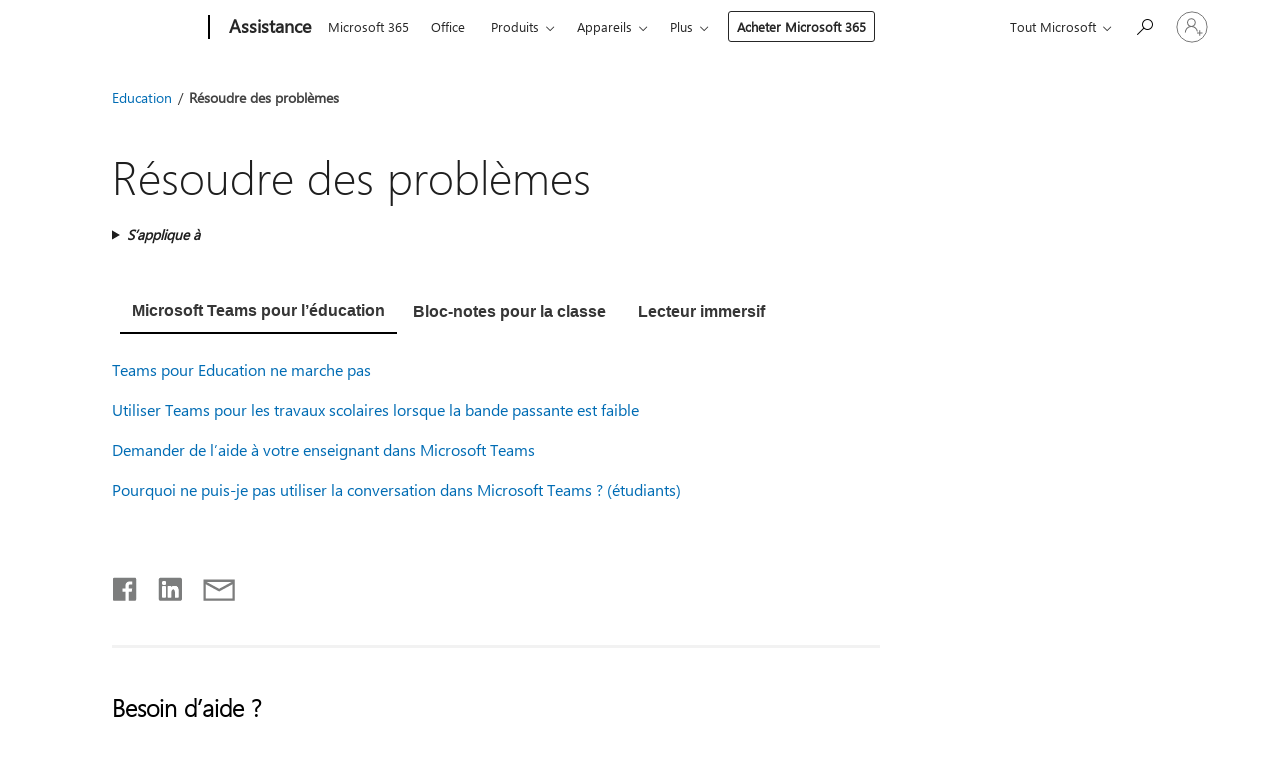

--- FILE ---
content_type: text/html; charset=utf-8
request_url: https://login.microsoftonline.com/common/oauth2/v2.0/authorize?client_id=ee272b19-4411-433f-8f28-5c13cb6fd407&redirect_uri=https%3A%2F%2Fsupport.microsoft.com%2Fsignin-oidc&response_type=code%20id_token&scope=openid%20profile%20offline_access&response_mode=form_post&nonce=639029302821802410.ZTUxM2EzNmEtNDVmYi00YTdkLTllNGQtM2ZjNTM4MDNkOTAyOWQ3ODBlNzgtYTNjZi00MzA1LTk4NTItNDU3NDUyMTY0YzY3&prompt=none&nopa=2&state=CfDJ8MF9taR5d3RHoynoKQkxN0Bw6TnsqpG88TWOry5nReNigDYUgegmh3imfsznBuz_vnBifwT_EjFYfQVPVbGjTxwy-Xz3-ywHPFxCVWLMNXwTuTuXMI_OjAN_VSbR30jpt9souMUFo1Cv3jhWoMErtYFwrPVUds9w9euPNL0jl2B4LC375177uA5e63WlK0a2d4SF-pUtBQzNLTLK6_dowauE2TjyNsQbQ-QMEnXNGPjfKWr425ri6FsISJthFsBk2DAfRrgAs42ku5qJ6JONUTMERU_KgkbMFY_Him5z3x38a3U8g7R-HEtwaM_cfhMO9GFo3bFUv26fNoTtvLmpM_IJxJrVu6ywFjiEPcDAPPsQ&x-client-SKU=ID_NET6_0&x-client-ver=8.12.1.0&sso_reload=true
body_size: 10104
content:


<!-- Copyright (C) Microsoft Corporation. All rights reserved. -->
<!DOCTYPE html>
<html>
<head>
    <title>Redirecting</title>
    <meta http-equiv="Content-Type" content="text/html; charset=UTF-8">
    <meta http-equiv="X-UA-Compatible" content="IE=edge">
    <meta name="viewport" content="width=device-width, initial-scale=1.0, maximum-scale=2.0, user-scalable=yes">
    <meta http-equiv="Pragma" content="no-cache">
    <meta http-equiv="Expires" content="-1">
    <meta name="PageID" content="FetchSessions" />
    <meta name="SiteID" content="" />
    <meta name="ReqLC" content="1033" />
    <meta name="LocLC" content="en-US" />

    
<meta name="robots" content="none" />

<script type="text/javascript" nonce='bT3yJZrNaEqZUEsW2TzWVQ'>//<![CDATA[
$Config={"urlGetCredentialType":"https://login.microsoftonline.com/common/GetCredentialType?mkt=en-US","urlGoToAADError":"https://login.live.com/oauth20_authorize.srf?client_id=ee272b19-4411-433f-8f28-5c13cb6fd407\u0026scope=openid+profile+offline_access\u0026redirect_uri=https%3a%2f%2fsupport.microsoft.com%2fsignin-oidc\u0026response_type=code+id_token\u0026state=[base64]\u0026response_mode=form_post\u0026nonce=639029302821802410.ZTUxM2EzNmEtNDVmYi00YTdkLTllNGQtM2ZjNTM4MDNkOTAyOWQ3ODBlNzgtYTNjZi00MzA1LTk4NTItNDU3NDUyMTY0YzY3\u0026prompt=none\u0026x-client-SKU=ID_NET6_0\u0026x-client-Ver=8.12.1.0\u0026uaid=6cb0a3e1d85844cdbf5f52564a29fb97\u0026msproxy=1\u0026issuer=mso\u0026tenant=common\u0026ui_locales=en-US\u0026epctrc=yrhEwTv9i0dGWTd0qqBJFzp3tC7o3fYhPR4rx%2f6mG6Q%3d1%3a1%3aCANARY%3a5x4kGunu%2buGbuNhAVEuz5uNOJfTMip9wayQzXO5Ly6g%3d\u0026epct=[base64]\u0026jshs=0\u0026nopa=2","urlAppError":"https://support.microsoft.com/signin-oidc","oAppRedirectErrorPostParams":{"error":"interaction_required","error_description":"Session information is not sufficient for single-sign-on.","state":"[base64]"},"iMaxStackForKnockoutAsyncComponents":10000,"fShowButtons":true,"urlCdn":"https://aadcdn.msauth.net/shared/1.0/","urlDefaultFavicon":"https://aadcdn.msauth.net/shared/1.0/content/images/favicon_a_eupayfgghqiai7k9sol6lg2.ico","urlPost":"/common/login","iPawnIcon":0,"sPOST_Username":"","fEnableNumberMatching":true,"sFT":"[base64]","sFTName":"flowToken","sCtx":"[base64]","fEnableOneDSClientTelemetry":true,"dynamicTenantBranding":null,"staticTenantBranding":null,"oAppCobranding":{},"iBackgroundImage":4,"arrSessions":[],"urlMsaStaticMeControl":"https://login.live.com/Me.htm?v=3","fApplicationInsightsEnabled":false,"iApplicationInsightsEnabledPercentage":0,"urlSetDebugMode":"https://login.microsoftonline.com/common/debugmode","fEnableCssAnimation":true,"fDisableAnimationIfAnimationEndUnsupported":true,"fSsoFeasible":true,"fAllowGrayOutLightBox":true,"fProvideV2SsoImprovements":true,"fUseMsaSessionState":true,"fIsRemoteNGCSupported":true,"urlLogin":"https://login.microsoftonline.com/common/reprocess?ctx=[base64]","urlDssoStatus":"https://login.microsoftonline.com/common/instrumentation/dssostatus","iSessionPullType":3,"fUseSameSite":true,"iAllowedIdentities":2,"isGlobalTenant":true,"uiflavor":1001,"fShouldPlatformKeyBeSuppressed":true,"fLoadStringCustomizationPromises":true,"fUseAlternateTextForSwitchToCredPickerLink":true,"fOfflineAccountVisible":false,"fEnableUserStateFix":true,"fShowAccessPassPeek":true,"fUpdateSessionPollingLogic":true,"fEnableShowPickerCredObservable":true,"fFetchSessionsSkipDsso":true,"fIsCiamUserFlowUxNewLogicEnabled":true,"fUseNonMicrosoftDefaultBrandingForCiam":true,"sCompanyDisplayName":"Microsoft Services","fRemoveCustomCss":true,"fFixUICrashForApiRequestHandler":true,"fShowUpdatedKoreanPrivacyFooter":true,"fUsePostCssHotfix":true,"fFixUserFlowBranding":true,"fEnablePasskeyNullFix":true,"fEnableRefreshCookiesFix":true,"fEnableWebNativeBridgeInterstitialUx":true,"fEnableWindowParentingFix":true,"fEnableNativeBridgeErrors":true,"urlAcmaServerPath":"https://login.microsoftonline.com","sTenantId":"common","sMkt":"en-US","fIsDesktop":true,"fUpdateConfigInit":true,"fLogDisallowedCssProperties":true,"fDisallowExternalFonts":true,"scid":1013,"hpgact":1800,"hpgid":7,"apiCanary":"[base64]","canary":"yrhEwTv9i0dGWTd0qqBJFzp3tC7o3fYhPR4rx/6mG6Q=1:1:CANARY:5x4kGunu+uGbuNhAVEuz5uNOJfTMip9wayQzXO5Ly6g=","sCanaryTokenName":"canary","fSkipRenderingNewCanaryToken":false,"fEnableNewCsrfProtection":true,"correlationId":"6cb0a3e1-d858-44cd-bf5f-52564a29fb97","sessionId":"48901509-1fb4-440e-8336-1bc18e7eef01","sRingId":"R2","locale":{"mkt":"en-US","lcid":1033},"slMaxRetry":2,"slReportFailure":true,"strings":{"desktopsso":{"authenticatingmessage":"Trying to sign you in"}},"enums":{"ClientMetricsModes":{"None":0,"SubmitOnPost":1,"SubmitOnRedirect":2,"InstrumentPlt":4}},"urls":{"instr":{"pageload":"https://login.microsoftonline.com/common/instrumentation/reportpageload","dssostatus":"https://login.microsoftonline.com/common/instrumentation/dssostatus"}},"browser":{"ltr":1,"Chrome":1,"_Mac":1,"_M131":1,"_D0":1,"Full":1,"RE_WebKit":1,"b":{"name":"Chrome","major":131,"minor":0},"os":{"name":"OSX","version":"10.15.7"},"V":"131.0"},"watson":{"url":"/common/handlers/watson","bundle":"https://aadcdn.msauth.net/ests/2.1/content/cdnbundles/watson.min_q5ptmu8aniymd4ftuqdkda2.js","sbundle":"https://aadcdn.msauth.net/ests/2.1/content/cdnbundles/watsonsupportwithjquery.3.5.min_dc940oomzau4rsu8qesnvg2.js","fbundle":"https://aadcdn.msauth.net/ests/2.1/content/cdnbundles/frameworksupport.min_oadrnc13magb009k4d20lg2.js","resetErrorPeriod":5,"maxCorsErrors":-1,"maxInjectErrors":5,"maxErrors":10,"maxTotalErrors":3,"expSrcs":["https://login.microsoftonline.com","https://aadcdn.msauth.net/","https://aadcdn.msftauth.net/",".login.microsoftonline.com"],"envErrorRedirect":true,"envErrorUrl":"/common/handlers/enverror"},"loader":{"cdnRoots":["https://aadcdn.msauth.net/","https://aadcdn.msftauth.net/"],"logByThrowing":true},"serverDetails":{"slc":"ProdSlices","dc":"SCUS","ri":"SN4XXXX","ver":{"v":[2,1,22891,5]},"rt":"2026-01-02T05:58:03","et":24},"clientEvents":{"enabled":true,"telemetryEnabled":true,"useOneDSEventApi":true,"flush":60000,"autoPost":true,"autoPostDelay":1000,"minEvents":1,"maxEvents":1,"pltDelay":500,"appInsightsConfig":{"instrumentationKey":"69adc3c768bd4dc08c19416121249fcc-66f1668a-797b-4249-95e3-6c6651768c28-7293","webAnalyticsConfiguration":{"autoCapture":{"jsError":true}}},"defaultEventName":"IDUX_ESTSClientTelemetryEvent_WebWatson","serviceID":3,"endpointUrl":""},"fApplyAsciiRegexOnInput":true,"country":"US","fBreakBrandingSigninString":true,"bsso":{"states":{"START":"start","INPROGRESS":"in-progress","END":"end","END_SSO":"end-sso","END_USERS":"end-users"},"nonce":"AwABEgEAAAADAOz_BQD0_6Wh3HnokVbti5__87NiUTmOtvTxAZ-SFPqj2o2aVwJJrFGspDC32fJvV9Z875MyAJZFdHfBs52HKZ-M3uS69oUgAA","overallTimeoutMs":4000,"telemetry":{"type":"ChromeSsoTelemetry","nonce":"AwABDwEAAAADAOz_BQD0_zTKY--mkwKsApUhEcz8e7BL7-HGjZmGkYBwuBMu1qaEE6-9jjQGCbhdZiIScU-W7IVW2sPU5TJkCt7EcrcZkMukvcN-8VKVvNKD9kT4d8TQIAA","reportStates":[]},"redirectEndStates":["end"],"cookieNames":{"aadSso":"AADSSO","winSso":"ESTSSSO","ssoTiles":"ESTSSSOTILES","ssoPulled":"SSOCOOKIEPULLED","userList":"ESTSUSERLIST"},"type":"chrome","reason":"Pull suppressed because it was already attempted and the current URL was reloaded."},"urlNoCookies":"https://login.microsoftonline.com/cookiesdisabled","fTrimChromeBssoUrl":true,"inlineMode":5,"fShowCopyDebugDetailsLink":true,"fTenantBrandingCdnAddEventHandlers":true,"fAddTryCatchForIFrameRedirects":true};
//]]></script> 
<script type="text/javascript" nonce='bT3yJZrNaEqZUEsW2TzWVQ'>//<![CDATA[
!function(){var e=window,r=e.$Debug=e.$Debug||{},t=e.$Config||{};if(!r.appendLog){var n=[],o=0;r.appendLog=function(e){var r=t.maxDebugLog||25,i=(new Date).toUTCString()+":"+e;n.push(o+":"+i),n.length>r&&n.shift(),o++},r.getLogs=function(){return n}}}(),function(){function e(e,r){function t(i){var a=e[i];if(i<n-1){return void(o.r[a]?t(i+1):o.when(a,function(){t(i+1)}))}r(a)}var n=e.length;t(0)}function r(e,r,i){function a(){var e=!!s.method,o=e?s.method:i[0],a=s.extraArgs||[],u=n.$WebWatson;try{
var c=t(i,!e);if(a&&a.length>0){for(var d=a.length,l=0;l<d;l++){c.push(a[l])}}o.apply(r,c)}catch(e){return void(u&&u.submitFromException&&u.submitFromException(e))}}var s=o.r&&o.r[e];return r=r||this,s&&(s.skipTimeout?a():n.setTimeout(a,0)),s}function t(e,r){return Array.prototype.slice.call(e,r?1:0)}var n=window;n.$Do||(n.$Do={"q":[],"r":[],"removeItems":[],"lock":0,"o":[]});var o=n.$Do;o.when=function(t,n){function i(e){r(e,a,s)||o.q.push({"id":e,"c":a,"a":s})}var a=0,s=[],u=1;"function"==typeof n||(a=n,
u=2);for(var c=u;c<arguments.length;c++){s.push(arguments[c])}t instanceof Array?e(t,i):i(t)},o.register=function(e,t,n){if(!o.r[e]){o.o.push(e);var i={};if(t&&(i.method=t),n&&(i.skipTimeout=n),arguments&&arguments.length>3){i.extraArgs=[];for(var a=3;a<arguments.length;a++){i.extraArgs.push(arguments[a])}}o.r[e]=i,o.lock++;try{for(var s=0;s<o.q.length;s++){var u=o.q[s];u.id==e&&r(e,u.c,u.a)&&o.removeItems.push(u)}}catch(e){throw e}finally{if(0===--o.lock){for(var c=0;c<o.removeItems.length;c++){
for(var d=o.removeItems[c],l=0;l<o.q.length;l++){if(o.q[l]===d){o.q.splice(l,1);break}}}o.removeItems=[]}}}},o.unregister=function(e){o.r[e]&&delete o.r[e]}}(),function(e,r){function t(){if(!a){if(!r.body){return void setTimeout(t)}a=!0,e.$Do.register("doc.ready",0,!0)}}function n(){if(!s){if(!r.body){return void setTimeout(n)}t(),s=!0,e.$Do.register("doc.load",0,!0),i()}}function o(e){(r.addEventListener||"load"===e.type||"complete"===r.readyState)&&t()}function i(){
r.addEventListener?(r.removeEventListener("DOMContentLoaded",o,!1),e.removeEventListener("load",n,!1)):r.attachEvent&&(r.detachEvent("onreadystatechange",o),e.detachEvent("onload",n))}var a=!1,s=!1;if("complete"===r.readyState){return void setTimeout(n)}!function(){r.addEventListener?(r.addEventListener("DOMContentLoaded",o,!1),e.addEventListener("load",n,!1)):r.attachEvent&&(r.attachEvent("onreadystatechange",o),e.attachEvent("onload",n))}()}(window,document),function(){function e(){
return f.$Config||f.ServerData||{}}function r(e,r){var t=f.$Debug;t&&t.appendLog&&(r&&(e+=" '"+(r.src||r.href||"")+"'",e+=", id:"+(r.id||""),e+=", async:"+(r.async||""),e+=", defer:"+(r.defer||"")),t.appendLog(e))}function t(){var e=f.$B;if(void 0===d){if(e){d=e.IE}else{var r=f.navigator.userAgent;d=-1!==r.indexOf("MSIE ")||-1!==r.indexOf("Trident/")}}return d}function n(){var e=f.$B;if(void 0===l){if(e){l=e.RE_Edge}else{var r=f.navigator.userAgent;l=-1!==r.indexOf("Edge")}}return l}function o(e){
var r=e.indexOf("?"),t=r>-1?r:e.length,n=e.lastIndexOf(".",t);return e.substring(n,n+v.length).toLowerCase()===v}function i(){var r=e();return(r.loader||{}).slReportFailure||r.slReportFailure||!1}function a(){return(e().loader||{}).redirectToErrorPageOnLoadFailure||!1}function s(){return(e().loader||{}).logByThrowing||!1}function u(e){if(!t()&&!n()){return!1}var r=e.src||e.href||"";if(!r){return!0}if(o(r)){var i,a,s;try{i=e.sheet,a=i&&i.cssRules,s=!1}catch(e){s=!0}if(i&&!a&&s){return!0}
if(i&&a&&0===a.length){return!0}}return!1}function c(){function t(e){g.getElementsByTagName("head")[0].appendChild(e)}function n(e,r,t,n){var u=null;return u=o(e)?i(e):"script"===n.toLowerCase()?a(e):s(e,n),r&&(u.id=r),"function"==typeof u.setAttribute&&(u.setAttribute("crossorigin","anonymous"),t&&"string"==typeof t&&u.setAttribute("integrity",t)),u}function i(e){var r=g.createElement("link");return r.rel="stylesheet",r.type="text/css",r.href=e,r}function a(e){
var r=g.createElement("script"),t=g.querySelector("script[nonce]");if(r.type="text/javascript",r.src=e,r.defer=!1,r.async=!1,t){var n=t.nonce||t.getAttribute("nonce");r.setAttribute("nonce",n)}return r}function s(e,r){var t=g.createElement(r);return t.src=e,t}function d(e,r){if(e&&e.length>0&&r){for(var t=0;t<e.length;t++){if(-1!==r.indexOf(e[t])){return!0}}}return!1}function l(r){if(e().fTenantBrandingCdnAddEventHandlers){var t=d(E,r)?E:b;if(!(t&&t.length>1)){return r}for(var n=0;n<t.length;n++){
if(-1!==r.indexOf(t[n])){var o=t[n+1<t.length?n+1:0],i=r.substring(t[n].length);return"https://"!==t[n].substring(0,"https://".length)&&(o="https://"+o,i=i.substring("https://".length)),o+i}}return r}if(!(b&&b.length>1)){return r}for(var a=0;a<b.length;a++){if(0===r.indexOf(b[a])){return b[a+1<b.length?a+1:0]+r.substring(b[a].length)}}return r}function f(e,t,n,o){if(r("[$Loader]: "+(L.failMessage||"Failed"),o),w[e].retry<y){return w[e].retry++,h(e,t,n),void c._ReportFailure(w[e].retry,w[e].srcPath)}n&&n()}
function v(e,t,n,o){if(u(o)){return f(e,t,n,o)}r("[$Loader]: "+(L.successMessage||"Loaded"),o),h(e+1,t,n);var i=w[e].onSuccess;"function"==typeof i&&i(w[e].srcPath)}function h(e,o,i){if(e<w.length){var a=w[e];if(!a||!a.srcPath){return void h(e+1,o,i)}a.retry>0&&(a.srcPath=l(a.srcPath),a.origId||(a.origId=a.id),a.id=a.origId+"_Retry_"+a.retry);var s=n(a.srcPath,a.id,a.integrity,a.tagName);s.onload=function(){v(e,o,i,s)},s.onerror=function(){f(e,o,i,s)},s.onreadystatechange=function(){
"loaded"===s.readyState?setTimeout(function(){v(e,o,i,s)},500):"complete"===s.readyState&&v(e,o,i,s)},t(s),r("[$Loader]: Loading '"+(a.srcPath||"")+"', id:"+(a.id||""))}else{o&&o()}}var p=e(),y=p.slMaxRetry||2,m=p.loader||{},b=m.cdnRoots||[],E=m.tenantBrandingCdnRoots||[],L=this,w=[];L.retryOnError=!0,L.successMessage="Loaded",L.failMessage="Error",L.Add=function(e,r,t,n,o,i){e&&w.push({"srcPath":e,"id":r,"retry":n||0,"integrity":t,"tagName":o||"script","onSuccess":i})},L.AddForReload=function(e,r){
var t=e.src||e.href||"";L.Add(t,"AddForReload",e.integrity,1,e.tagName,r)},L.AddIf=function(e,r,t){e&&L.Add(r,t)},L.Load=function(e,r){h(0,e,r)}}var d,l,f=window,g=f.document,v=".css";c.On=function(e,r,t){if(!e){throw"The target element must be provided and cannot be null."}r?c.OnError(e,t):c.OnSuccess(e,t)},c.OnSuccess=function(e,t){if(!e){throw"The target element must be provided and cannot be null."}if(u(e)){return c.OnError(e,t)}var n=e.src||e.href||"",o=i(),s=a();r("[$Loader]: Loaded",e);var d=new c
;d.failMessage="Reload Failed",d.successMessage="Reload Success",d.Load(null,function(){if(o){throw"Unexpected state. ResourceLoader.Load() failed despite initial load success. ['"+n+"']"}s&&(document.location.href="/error.aspx?err=504")})},c.OnError=function(e,t){var n=e.src||e.href||"",o=i(),s=a();if(!e){throw"The target element must be provided and cannot be null."}r("[$Loader]: Failed",e);var u=new c;u.failMessage="Reload Failed",u.successMessage="Reload Success",u.AddForReload(e,t),
u.Load(null,function(){if(o){throw"Failed to load external resource ['"+n+"']"}s&&(document.location.href="/error.aspx?err=504")}),c._ReportFailure(0,n)},c._ReportFailure=function(e,r){if(s()&&!t()){throw"[Retry "+e+"] Failed to load external resource ['"+r+"'], reloading from fallback CDN endpoint"}},f.$Loader=c}(),function(){function e(){if(!E){var e=new h.$Loader;e.AddIf(!h.jQuery,y.sbundle,"WebWatson_DemandSupport"),y.sbundle=null,delete y.sbundle,e.AddIf(!h.$Api,y.fbundle,"WebWatson_DemandFramework"),
y.fbundle=null,delete y.fbundle,e.Add(y.bundle,"WebWatson_DemandLoaded"),e.Load(r,t),E=!0}}function r(){if(h.$WebWatson){if(h.$WebWatson.isProxy){return void t()}m.when("$WebWatson.full",function(){for(;b.length>0;){var e=b.shift();e&&h.$WebWatson[e.cmdName].apply(h.$WebWatson,e.args)}})}}function t(){if(!h.$WebWatson||h.$WebWatson.isProxy){if(!L&&JSON){try{var e=new XMLHttpRequest;e.open("POST",y.url),e.setRequestHeader("Accept","application/json"),
e.setRequestHeader("Content-Type","application/json; charset=UTF-8"),e.setRequestHeader("canary",p.apiCanary),e.setRequestHeader("client-request-id",p.correlationId),e.setRequestHeader("hpgid",p.hpgid||0),e.setRequestHeader("hpgact",p.hpgact||0);for(var r=-1,t=0;t<b.length;t++){if("submit"===b[t].cmdName){r=t;break}}var o=b[r]?b[r].args||[]:[],i={"sr":y.sr,"ec":"Failed to load external resource [Core Watson files]","wec":55,"idx":1,"pn":p.pgid||"","sc":p.scid||0,"hpg":p.hpgid||0,
"msg":"Failed to load external resource [Core Watson files]","url":o[1]||"","ln":0,"ad":0,"an":!1,"cs":"","sd":p.serverDetails,"ls":null,"diag":v(y)};e.send(JSON.stringify(i))}catch(e){}L=!0}y.loadErrorUrl&&window.location.assign(y.loadErrorUrl)}n()}function n(){b=[],h.$WebWatson=null}function o(r){return function(){var t=arguments;b.push({"cmdName":r,"args":t}),e()}}function i(){var e=["foundException","resetException","submit"],r=this;r.isProxy=!0;for(var t=e.length,n=0;n<t;n++){var i=e[n];i&&(r[i]=o(i))}
}function a(e,r,t,n,o,i,a){var s=h.event;return i||(i=l(o||s,a?a+2:2)),h.$Debug&&h.$Debug.appendLog&&h.$Debug.appendLog("[WebWatson]:"+(e||"")+" in "+(r||"")+" @ "+(t||"??")),$.submit(e,r,t,n,o||s,i,a)}function s(e,r){return{"signature":e,"args":r,"toString":function(){return this.signature}}}function u(e){for(var r=[],t=e.split("\n"),n=0;n<t.length;n++){r.push(s(t[n],[]))}return r}function c(e){for(var r=[],t=e.split("\n"),n=0;n<t.length;n++){var o=s(t[n],[]);t[n+1]&&(o.signature+="@"+t[n+1],n++),r.push(o)
}return r}function d(e){if(!e){return null}try{if(e.stack){return u(e.stack)}if(e.error){if(e.error.stack){return u(e.error.stack)}}else if(window.opera&&e.message){return c(e.message)}}catch(e){}return null}function l(e,r){var t=[];try{for(var n=arguments.callee;r>0;){n=n?n.caller:n,r--}for(var o=0;n&&o<w;){var i="InvalidMethod()";try{i=n.toString()}catch(e){}var a=[],u=n.args||n.arguments;if(u){for(var c=0;c<u.length;c++){a[c]=u[c]}}t.push(s(i,a)),n=n.caller,o++}}catch(e){t.push(s(e.toString(),[]))}
var l=d(e);return l&&(t.push(s("--- Error Event Stack -----------------",[])),t=t.concat(l)),t}function f(e){if(e){try{var r=/function (.{1,})\(/,t=r.exec(e.constructor.toString());return t&&t.length>1?t[1]:""}catch(e){}}return""}function g(e){if(e){try{if("string"!=typeof e&&JSON&&JSON.stringify){var r=f(e),t=JSON.stringify(e);return t&&"{}"!==t||(e.error&&(e=e.error,r=f(e)),(t=JSON.stringify(e))&&"{}"!==t||(t=e.toString())),r+":"+t}}catch(e){}}return""+(e||"")}function v(e){var r=[];try{
if(jQuery?(r.push("jQuery v:"+jQuery().jquery),jQuery.easing?r.push("jQuery.easing:"+JSON.stringify(jQuery.easing)):r.push("jQuery.easing is not defined")):r.push("jQuery is not defined"),e&&e.expectedVersion&&r.push("Expected jQuery v:"+e.expectedVersion),m){var t,n="";for(t=0;t<m.o.length;t++){n+=m.o[t]+";"}for(r.push("$Do.o["+n+"]"),n="",t=0;t<m.q.length;t++){n+=m.q[t].id+";"}r.push("$Do.q["+n+"]")}if(h.$Debug&&h.$Debug.getLogs){var o=h.$Debug.getLogs();o&&o.length>0&&(r=r.concat(o))}if(b){
for(var i=0;i<b.length;i++){var a=b[i];if(a&&"submit"===a.cmdName){try{if(JSON&&JSON.stringify){var s=JSON.stringify(a);s&&r.push(s)}}catch(e){r.push(g(e))}}}}}catch(e){r.push(g(e))}return r}var h=window,p=h.$Config||{},y=p.watson,m=h.$Do;if(!h.$WebWatson&&y){var b=[],E=!1,L=!1,w=10,$=h.$WebWatson=new i;$.CB={},$._orgErrorHandler=h.onerror,h.onerror=a,$.errorHooked=!0,m.when("jQuery.version",function(e){y.expectedVersion=e}),m.register("$WebWatson")}}(),function(){function e(e,r){
for(var t=r.split("."),n=t.length,o=0;o<n&&null!==e&&void 0!==e;){e=e[t[o++]]}return e}function r(r){var t=null;return null===u&&(u=e(i,"Constants")),null!==u&&r&&(t=e(u,r)),null===t||void 0===t?"":t.toString()}function t(t){var n=null;return null===a&&(a=e(i,"$Config.strings")),null!==a&&t&&(n=e(a,t.toLowerCase())),null!==n&&void 0!==n||(n=r(t)),null===n||void 0===n?"":n.toString()}function n(e,r){var n=null;return e&&r&&r[e]&&(n=t("errors."+r[e])),n||(n=t("errors."+e)),n||(n=t("errors."+c)),n||(n=t(c)),n}
function o(t){var n=null;return null===s&&(s=e(i,"$Config.urls")),null!==s&&t&&(n=e(s,t.toLowerCase())),null!==n&&void 0!==n||(n=r(t)),null===n||void 0===n?"":n.toString()}var i=window,a=null,s=null,u=null,c="GENERIC_ERROR";i.GetString=t,i.GetErrorString=n,i.GetUrl=o}(),function(){var e=window,r=e.$Config||{};e.$B=r.browser||{}}(),function(){function e(e,r,t){e&&e.addEventListener?e.addEventListener(r,t):e&&e.attachEvent&&e.attachEvent("on"+r,t)}function r(r,t){e(document.getElementById(r),"click",t)}
function t(r,t){var n=document.getElementsByName(r);n&&n.length>0&&e(n[0],"click",t)}var n=window;n.AddListener=e,n.ClickEventListenerById=r,n.ClickEventListenerByName=t}();
//]]></script> 
<script type="text/javascript" nonce='bT3yJZrNaEqZUEsW2TzWVQ'>//<![CDATA[
!function(t,e){!function(){var n=e.getElementsByTagName("head")[0];n&&n.addEventListener&&(n.addEventListener("error",function(e){null!==e.target&&"cdn"===e.target.getAttribute("data-loader")&&t.$Loader.OnError(e.target)},!0),n.addEventListener("load",function(e){null!==e.target&&"cdn"===e.target.getAttribute("data-loader")&&t.$Loader.OnSuccess(e.target)},!0))}()}(window,document);
//]]></script>
    <script type="text/javascript" nonce='bT3yJZrNaEqZUEsW2TzWVQ'>
        ServerData = $Config;
    </script>

    <script data-loader="cdn" crossorigin="anonymous" src="https://aadcdn.msauth.net/shared/1.0/content/js/FetchSessions_Core_Zrgqf3NDZY6QoRSGjvZAAQ2.js" integrity='sha384-ZiCm7FNkvHCzGABuQsNqI+NbQpuukT8O8DH+5NRo+GBSrdhUPzoMJLcFvVj8ky+R' nonce='bT3yJZrNaEqZUEsW2TzWVQ'></script>

</head>
<body data-bind="defineGlobals: ServerData" style="display: none">
</body>
</html>